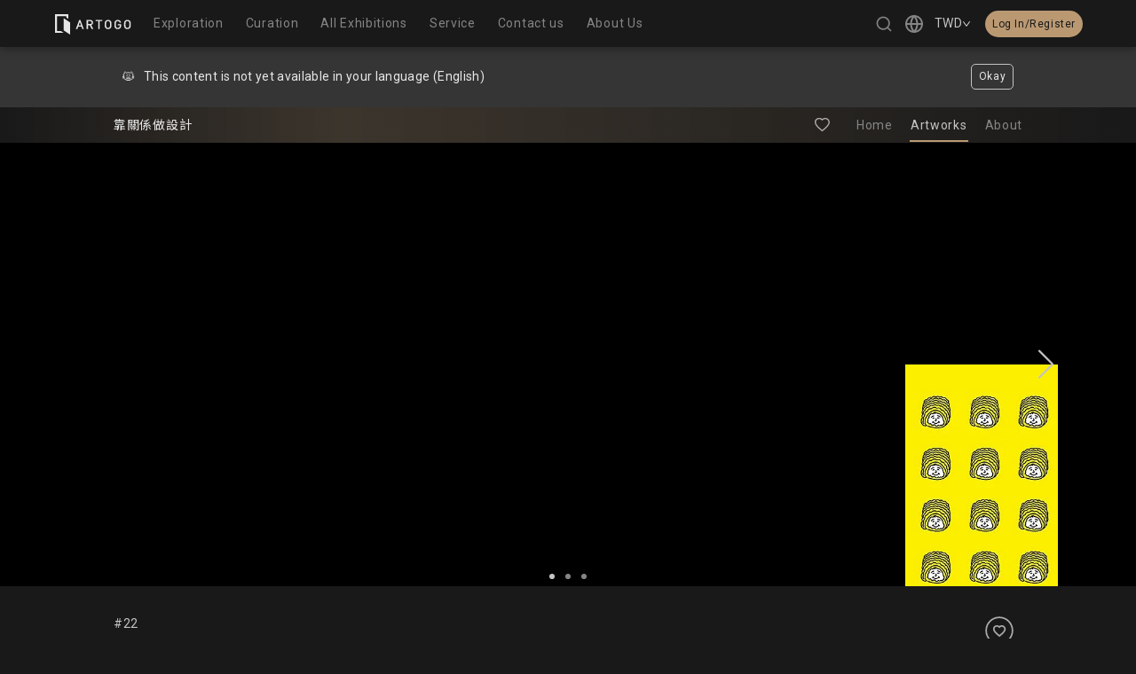

--- FILE ---
content_type: application/javascript; charset=UTF-8
request_url: https://artogo.co/_next/static/chunks/1435-7ba6f5f0e930a867.js
body_size: 1076
content:
(self.webpackChunk_N_E=self.webpackChunk_N_E||[]).push([[1435],{65445:function(e,i,n){"use strict";n.d(i,{Z:function(){return m}});var t=n(85893),r=n(84488),o=n(94184),a=n.n(o),s=n(36458),l=n(67294),c=n(2497),_=n(19437),u=n(15879),d=n(14507),h=n.n(d);function w(e,i,n){return i in e?Object.defineProperty(e,i,{value:n,enumerable:!0,configurable:!0,writable:!0}):e[i]=n,e}var m=function(e){var i,n=e.data,o=e.label,d=e.fullWidth,m=e.viewerPageType,x=(0,c.v9)((function(e){return e.exhibitionStatus})).isPreviewMode,p=(0,l.useMemo)((function(){return x?"/preview":""}),[x]),v=n.media_thumb,b=n.exhibition_alias,f=n.exhibition_name_zh,k=n.title,N=n.creator,j=n.id,W=n.order,g=n.custom_index;return(0,t.jsx)(t.Fragment,{children:(0,t.jsxs)(s.Z,{href:"/exhibition".concat(p,"/").concat(b,"/work/").concat(j),className:a()(h().card,(i={},w(i,h().full,d),w(i,h().mobile_preview,m===u.hQ.OFFICIAL_BACKSTAGE_MOBILE_PREVIEW),i)),type:u.bq.INTERNAL,children:[(0,t.jsx)("div",{className:h().image,children:(0,t.jsx)(r.Z,{src:v,alt:k,className:h().content})}),(0,t.jsx)("div",{className:h().label,children:(0,t.jsxs)("p",{className:h().text,children:[o===_.v6.CREATION_INDEX&&(g||"#".concat(W)),o===_.v6.EXHIBITION_NAME?f:null]})}),(0,t.jsx)("div",{className:h().title,children:k||"-"}),(0,t.jsx)("div",{className:h().creator,children:N||"-"})]})})}},92835:function(e,i,n){"use strict";n.d(i,{Z:function(){return v}});var t=n(85893),r=n(67294),o=n(94184),a=n.n(o),s=n(65445),l=n(61163),c=n(2497),_=n(71911),u=n(30719),d=n(26178),h=n(97665),w=n(54867),m=n.n(w);function x(e,i,n){return i in e?Object.defineProperty(e,i,{value:n,enumerable:!0,configurable:!0,writable:!0}):e[i]=n,e}function p(e){for(var i=1;i<arguments.length;i++){var n=null!=arguments[i]?arguments[i]:{},t=Object.keys(n);"function"===typeof Object.getOwnPropertySymbols&&(t=t.concat(Object.getOwnPropertySymbols(n).filter((function(e){return Object.getOwnPropertyDescriptor(n,e).enumerable})))),t.forEach((function(i){x(e,i,n[i])}))}return e}var v=(0,l.V)((function(e){var i=e.list,n=e.label,o=e.noLoop,l=e.noNavigation,w=e.previewType,x=e.isMobilePreviewMode,v=e.className,b=(0,d.Z)([null!==w&&void 0!==w?w:"none"]),f=(0,c.v9)((function(e){return e.appStatus})).uaDeviceType,k=(0,r.useMemo)((function(){return p({modules:[_.N1,_.W_,_.tl]},(0,h.h)(null===i||void 0===i?void 0:i.length,f),{slidesPerView:"auto",pagination:!1,navigation:{prevEl:"#".concat(b,"-prev"),nextEl:"#".concat(b,"-next")},breakpoints:x?{950:{slidesPerView:2,spaceBetween:18},750:{slidesPerView:2,spaceBetween:18},550:{slidesPerView:2,spaceBetween:18},0:{slidesPerView:2,spaceBetween:18}}:{950:{slidesPerView:5,spaceBetween:24},750:{slidesPerView:4,spaceBetween:24},550:{slidesPerView:3,spaceBetween:24},0:{slidesPerView:2,spaceBetween:18}}},o?{loop:!1,loopAdditionalSlides:0}:{},l?{navigation:!1}:{})}),[f,null===i||void 0===i?void 0:i.length,o,l,b,x]);return(0,t.jsx)("div",{className:a()(m().container,v),children:i.length?(0,t.jsxs)(t.Fragment,{children:[(0,r.createElement)(u.tq,p({},k,{key:b,children:i.map((function(e,i){return(0,t.jsx)(u.o5,{className:m().slide,children:(0,t.jsx)(s.Z,{data:e,label:n,fullWidth:!0})},i)}))})),l?null:(0,t.jsxs)(t.Fragment,{children:[(0,t.jsx)("div",{id:"".concat(b,"-prev"),className:m()["prev-btn"]}),(0,t.jsx)("div",{id:"".concat(b,"-next"),className:m()["next-btn"]})]})]}):null})}))},95747:function(e,i,n){"use strict";n.d(i,{ZP:function(){return V}});var t=n(85893),r=n(94184),o=n.n(r),a=n(92835),s=n(62121),l=n(13253),c=n(41672),_=n(23835),u=n(36458),d=n(61163),h=n(46),w=n(67294),m=n(2497),x=n(15879),p=n(85586),v=n.n(p),b=function(e){var i=e.children,n=e.alias,r=e.work,a=e.direction,s=(0,m.v9)((function(e){return e.exhibitionStatus})).isPreviewMode,l=(0,w.useMemo)((function(){return s?"/preview":""}),[s]);return r?(0,t.jsx)(u.Z,{type:x.bq.INTERNAL,href:"/exhibition".concat(l,"/").concat(n,"/work/").concat(r.creation_id),className:o()(v().button,"prev"===a?v().prev:v().next),children:i}):(0,t.jsx)("div",{className:o()(v().button,"prev"===a?v().prev:v().next,v().none),children:i})};var f=(0,d.V)((function(e){var i=e.alias,n=e.prev,r=e.next,a=e.color,s=void 0===a?"default":a,l=e.mode,c=void 0===l?"default":l,_=e.className,u=(0,h.$G)(["common"]).t;return(0,t.jsxs)("div",{className:o()(v().container,v()[c],_),children:[(0,t.jsxs)(b,{alias:i,work:n,direction:"prev",children:[(0,t.jsx)("div",{className:o()(v().icon,v()[s])}),(0,t.jsxs)("div",{className:o()(v().labels,v()[s]),children:[(0,t.jsx)("p",{className:v().desc,children:u(n?"common.SwitchWorks.prev":"common.SwitchWorks.noPrev")}),(0,t.jsx)("p",{className:v().work,children:n?n.title:"-"})]})]}),(0,t.jsxs)(b,{alias:i,work:r,direction:"next",children:[(0,t.jsxs)("div",{className:o()(v().labels,v()[s]),children:[(0,t.jsx)("p",{className:v().desc,children:u(r?"common.SwitchWorks.next":"common.SwitchWorks.noNext")}),(0,t.jsx)("p",{className:v().work,children:r?r.title:"-"})]}),(0,t.jsx)("div",{className:o()(v().icon,v()[s])})]})]})})),k=n(70274),N=n(97505),j=n(19437),W=n(26672),g=n(78154),P=n(87991),E=n(36586),y=n.n(E);function S(e,i,n){return i in e?Object.defineProperty(e,i,{value:n,enumerable:!0,configurable:!0,writable:!0}):e[i]=n,e}function A(e){var i=e.nowPlayingAudio,n=e.isShowAudioPlayer,r=e.isAudioPlaying,a=e.setNowPlayingAudio,c=e.setIsShowAudioPlayer,_=e.setIsAudioPlaying,u=e.className,d=i||{},h=d.name,m=d.url,x=(0,w.useRef)(null),p=(0,w.useState)(!1),v=p[0],b=p[1];return(0,w.useEffect)((function(){return n&&h&&b((0,W.O)(x.current).x),function(){b(!1)}}),[n,h]),(0,t.jsx)(l.Z,{appear:n,appearClassName:y().show,children:(0,t.jsxs)("div",{className:o()(y().audio_player,u),children:[(0,t.jsxs)("div",{className:y().header,children:[(0,t.jsx)("div",{className:o()(y().title_area,S({},y().marquee,v)),ref:x,children:(0,t.jsx)("div",{className:y().scroll_area,children:(0,t.jsx)("span",{className:y().title,children:h})})}),(0,t.jsx)("button",{className:y().close,onClick:function(){a(null),c(!1),_(!1)},children:(0,t.jsx)(N.Z,{})})]}),m?(0,t.jsx)(s.Z,{src:m,className:y().audio,isPlaying:r,onPlaying:function(){_(!0)},onPause:function(){_(!1)}},m):null]})})}var V=(0,d.V)((function(e){var i=e.workInfo,n=e.isMobilePreviewMode,r=void 0!==n&&n,s=e.className,l=i.creation,u=i.next,d=i.prev,h=i.otherCreations,m=i.exhibition_meta.alias,p=(0,w.useRef)(null),v=(0,g.H)({ref:p}).isMouseHovering,b=(0,w.useState)(null),N=b[0],W=b[1],E=(0,w.useState)(!1),V=E[0],C=E[1],I=(0,w.useState)(!1),O=I[0],Z=I[1],B=(0,w.useState)(null);B[0],B[1],(0,w.useEffect)((function(){return function(){l.creation_id&&(W(null),C(!1),Z(!1))}}),[l.creation_id]);var M=(0,P.e)(r).withPreviewPortal;return(0,t.jsxs)("div",{className:o()(y().viewer),children:[(0,t.jsx)(_.Z,{pageType:j._6.WORK}),(0,t.jsx)("div",{className:o()(y().upper_switch_area,S({},y().show,v)),children:(0,t.jsx)(f,{alias:m||"",prev:d,next:u,color:"white",mode:"full"})}),(0,t.jsx)(k.Z,{data:l,page:x.YO.SITE_EXHIBITION_WORK_PAGE,mediaBlockRef:p,nowPlayingAudio:N,isAudioPlaying:O,setNowPlayingAudio:W,setIsShowAudioPlayer:C,setIsAudioPlaying:Z}),M((0,t.jsx)(c.Z,{desktop:"normal",mobile:"normal",className:s,children:(0,t.jsx)("section",{className:o()(y().lower_switch_area,S({},y().show,v),s),children:(0,t.jsx)(f,{alias:m||"",prev:d,next:u})})})),(0,t.jsx)(c.Z,{desktop:"normal",mobile:"normal",className:s,children:(null===h||void 0===h?void 0:h.length)?(0,t.jsx)("section",{className:o()(y().other_area,s),children:(0,t.jsx)(a.Z,{list:h,noLoop:!0,noNavigation:!0,label:j.v6.CREATION_INDEX})}):(0,t.jsx)("div",{className:y().bottom_spacing})}),M((0,t.jsx)(A,{nowPlayingAudio:N,isShowAudioPlayer:V,isAudioPlaying:O,setNowPlayingAudio:W,setIsShowAudioPlayer:C,setIsAudioPlaying:Z,className:s}))]})}))},14507:function(e){e.exports={card:"CardWork_card__TNUsh",full:"CardWork_full__Cc_Mj",mobile_preview:"CardWork_mobile_preview__H6_Me",image:"CardWork_image__1Wcii",content:"CardWork_content__Z7cfm",label:"CardWork_label__xYZ1C",text:"CardWork_text__Wu5vh",title:"CardWork_title__m2GpY",creator:"CardWork_creator__3_4yn"}},54867:function(e){e.exports={container:"CommonSwiperWorks_container__4BeTJ","prev-btn":"CommonSwiperWorks_prev-btn__SFTik","next-btn":"CommonSwiperWorks_next-btn__I6E2c"}},85586:function(e){e.exports={container:"SwitchWorks_container__0FCpn",full:"SwitchWorks_full__DRhFt",button:"SwitchWorks_button__oKBGE",icon:"SwitchWorks_icon__naUoA",labels:"SwitchWorks_labels__ww9GU",white:"SwitchWorks_white__6ACSw",prev:"SwitchWorks_prev__NcKCx",next:"SwitchWorks_next__QipeB",none:"SwitchWorks_none__g6pkY"}},36586:function(e){e.exports={audio_player:"ViewExhibitionWork_audio_player__8hRck",show:"ViewExhibitionWork_show__zFGOk",header:"ViewExhibitionWork_header__c2YRL",title_area:"ViewExhibitionWork_title_area__vs8VE",scroll_area:"ViewExhibitionWork_scroll_area__0pW9Q",title:"ViewExhibitionWork_title__xjxWE",marquee:"ViewExhibitionWork_marquee__YJJH_",close:"ViewExhibitionWork_close__oMvH0",audio:"ViewExhibitionWork_audio__dfkWh",upper_switch_area:"ViewExhibitionWork_upper_switch_area__duhEM",lower_switch_area:"ViewExhibitionWork_lower_switch_area__D2ZEs",other_area:"ViewExhibitionWork_other_area__FXc08",bottom_spacing:"ViewExhibitionWork_bottom_spacing__0fv8C",highlight_button_area:"ViewExhibitionWork_highlight_button_area__KSJwQ",purchase_button_desktop:"ViewExhibitionWork_purchase_button_desktop__m6bL5"}}}]);